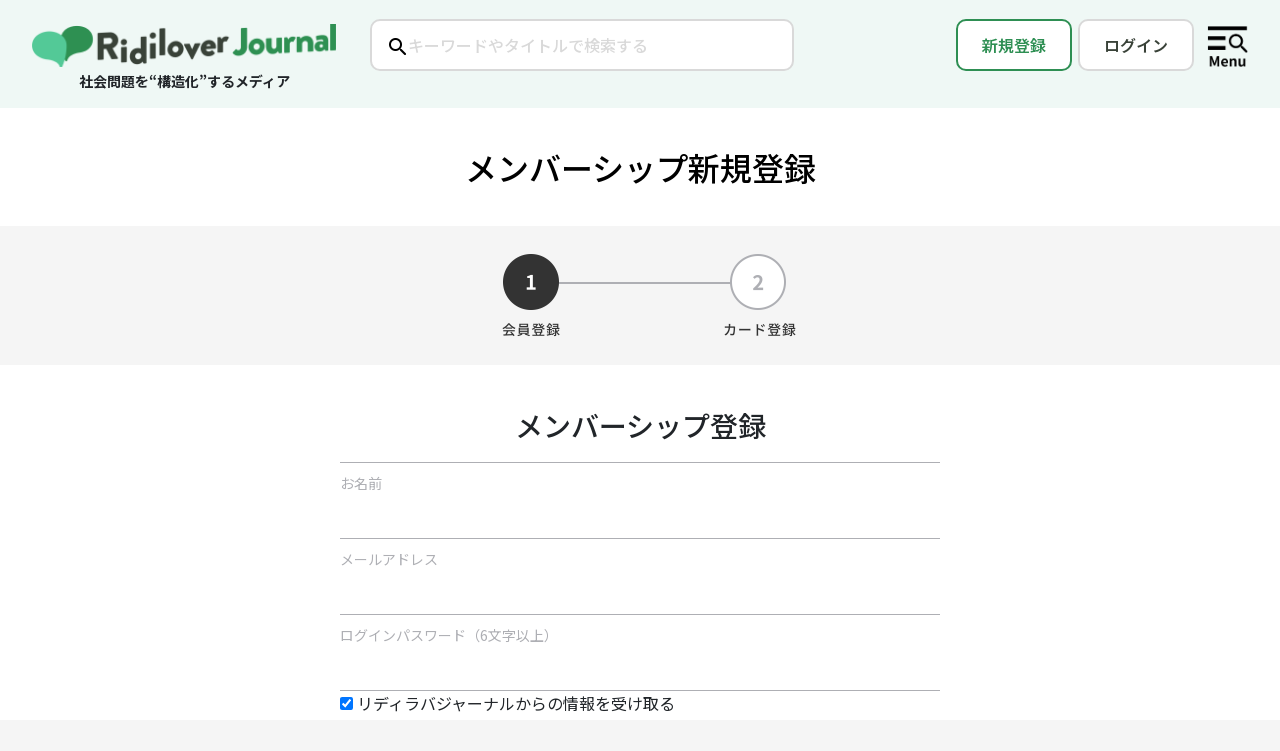

--- FILE ---
content_type: text/html; charset=utf-8
request_url: https://journal.ridilover.jp/users/sign_up
body_size: 29599
content:
<!DOCTYPE html>
<html lang='ja'>
<head>
  <script async src="https://www.googletagmanager.com/gtag/js?id=UA-23775810-3"></script>
  <script>
    window.dataLayer = window.dataLayer || [];
    function gtag(){dataLayer.push(arguments);}
    gtag('js', new Date());

      gtag('config', 'UA-23775810-3', {
        'custom_map': {
          'dimension1': 'clientId',
          'dimension4': 'current_user',
          'dimension5': 'login',
          'dimension6': 'admin',
          'dimension7': 'credit_card_status',
          'dimension9': 'ridibu'
        },
        'current_user': '',
        'login': 'false',
        'admin': '',
        'credit_card_status': '',
        'ridibu': ''
      });
  </script>

  <!-- Google Tag Manager -->
  <script>
    dataLayer = [{
      'user_id': "",
      'login': 'false',
      'notadmin': 'true',
      'credit_card_status': ''
    }];
    (function(w,d,s,l,i){w[l]=w[l]||[];w[l].push({'gtm.start':
    new Date().getTime(),event:'gtm.js'});var f=d.getElementsByTagName(s)[0],
    j=d.createElement(s),dl=l!='dataLayer'?'&l='+l:'';j.async=true;j.src=
    'https://www.googletagmanager.com/gtm.js?id='+i+dl;f.parentNode.insertBefore(j,f);
    })(window,document,'script','dataLayer','GTM-MZ4W34B');
  </script>
  <!-- End Google Tag Manager -->

  <div id="fb-root"></div>
  <script>(function(d, s, id) {
    var js, fjs = d.getElementsByTagName(s)[0];
    if (d.getElementById(id)) return;
    js = d.createElement(s); js.id = id;
    js.src = 'https://connect.facebook.net/ja_JP/sdk.js#xfbml=1&version=v3.1&appId=123097181696001&autoLogAppEvents=1';
    fjs.parentNode.insertBefore(js, fjs);
  }(document, 'script', 'facebook-jssdk'));</script>
  <script async src="https://platform.twitter.com/widgets.js" charset="utf-8"></script>

  <script>
    window.fbAsyncInit = function() {
      FB.init({
        appId            : '123097181696001',
        autoLogAppEvents : true,
        xfbml            : true,
        version          : 'v3.2'
      });
    };
  </script>
  <script async defer src="https://connect.facebook.net/en_US/sdk.js"></script>


<script src="https://use.fontawesome.com/e3b6f82fdd.js"></script>
<meta name="csrf-param" content="authenticity_token" />
<meta name="csrf-token" content="dz4fRpCihlgSPkOEXamtRfbsOcctT0kdE74yPdELRUOSKn0V8ltvmp8OlGbQRDYR9rO-H6Kz-YkjUZyQa4N9DQ" />
<meta content='width=device-width, initial-scale=1' name='viewport'>
<meta content='text/html; charset=utf-8' http-equiv='Content-Type'>
<title>リディラバジャーナル</title>
<meta content='リディラバジャーナルは、社会問題をテーマとしたサブスクリプション型のウェブメディアです。問題に関わる人びとへの取材や調査をもとに、問題を構造的に、分かりやすく伝え、より多くの人に関心を持ってもらえるような記事を配信していきます。' name='description'>
<meta content='社会問題,ソーシャルイシュー,リディラバ,安部敏樹' name='keywords'>
<meta content='リディラバジャーナル' property='og:title'>
<meta content='https://journal.ridilover.jp/' property='og:url'>
<meta content='https://s3-ap-northeast-1.amazonaws.com/ridilover-journal/static_iamegs/ogimage/ogimage.png' property='og:image'>
<meta content='リディラバジャーナルは、社会問題をテーマとしたサブスクリプション型のウェブメディアです。問題に関わる人びとへの取材や調査をもとに、問題を構造的に、分かりやすく伝え、より多くの人に関心を持ってもらえるような記事を配信していきます。' property='og:description'>
<meta content='リディラバジャーナル' property='og:site_name'>
<meta content='ja_JP' property='og:locale'>
<meta content='website' property='og:type'>
<meta content='376256869059576' property='fb:app_id'>
<meta content='summary_large_image' name='twitter:card'>
<meta content='@ridilover' name='twitter:site'>
<meta content='リディラバジャーナル' name='twitter:title'>
<meta content='リディラバジャーナルは、社会問題をテーマとしたサブスクリプション型のウェブメディアです。問題に関わる人びとへの取材や調査をもとに、問題を構造的に、分かりやすく伝え、より多くの人に関心を持ってもらえるような記事を配信していきます。' name='twitter:description'>
<meta content='https://s3-ap-northeast-1.amazonaws.com/ridilover-journal/static_iamegs/ogimage/ogimage.png' name='twitter:image:src'>
<script crossorigin='anonymous' integrity='sha256-hwg4gsxgFZhOsEEamdOYGBf13FyQuiTwlAQgxVSNgt4=' src='https://code.jquery.com/jquery-3.2.1.min.js'></script>
<script crossorigin='anonymous' integrity='sha384-vFJXuSJphROIrBnz7yo7oB41mKfc8JzQZiCq4NCceLEaO4IHwicKwpJf9c9IpFgh' src='https://cdnjs.cloudflare.com/ajax/libs/popper.js/1.12.3/umd/popper.min.js'></script>
<script crossorigin='anonymous' integrity='sha384-alpBpkh1PFOepccYVYDB4do5UnbKysX5WZXm3XxPqe5iKTfUKjNkCk9SaVuEZflJ' src='https://maxcdn.bootstrapcdn.com/bootstrap/4.0.0-beta.2/js/bootstrap.min.js'></script>
<link rel="stylesheet" href="/assets/v3/application-48f42ace902d9673fdc8648e59c7629c82069077cdd842ee32aeee8467882e11.css" media="all" />
<link rel="stylesheet" href="/assets/v4/application-70c2b1eece8ce707002bdd52981040b0f47adbe0735b0e4c033f626220943a97.css" media="all" />
<script async='' src='https://ga.jspm.io/npm:es-module-shims@1.9.0/dist/es-module-shims.js'></script>
<script type="importmap" data-turbo-track="reload">{
  "imports": {
    "application": "/assets/application-fcb538ede514d8aa38ebbc50d5080edca39f2ff040963f78ea77e760938ef9db.js",
    "admin/application": "/assets/admin/application-9a7e3403a1e4c00561131283e1d5756af958bd4188f12c17b9675198595b6d92.js",
    "@rails/actioncable": "/assets/actioncable.esm-ac443938766c6610eca8c3b2d6d86159718db1f20ae8e4793e81a212ffdf5fb7.js",
    "@rails/ujs": "/assets/@rails--ujs-1fa59840c3879006c610b8dd9c7a69b2205b36b9d6101702934d2f36678b9db7.js",
    "jquery": "/assets/jquery-f0d70d70178269119feb46f49e18bcfdeaf37c07250d2b2cc80ae3871ea27015.js",
    "bootstrap": "/assets/bootstrap-e399682f8ca94c197d1dbbe7917d72a9191be31af6cda91c070f50eae7539bac.js",
    "apply_magnific_popup": "/assets/apply_magnific_popup-88495208b06d61f22b2f139b5957c7f95c57fda9d2178108f5975d47a6c10794.js",
    "audio_log": "/assets/audio_log-8f7dbff28498f7825732635d58dedee05dbfc4c90482824523b0879273313256.js",
    "autosave": "/assets/autosave-ed64b6afcaf1ed68e7b7e90c69174adad20132b53ad04df050a3ad455ff26c46.js",
    "cable": "/assets/cable-07eed614603834644f02b963f4ccb80803b1e6db364db662a10adc7fa2e924be.js",
    "change_featured_content": "/assets/change_featured_content-19a8a9427b03bffda235c4e0530b7074733612b64e54352314369aac13f540d6.js",
    "click_control": "/assets/click_control-b9eddfc3ad1ab52df3f164cacb7ce55f86ad28ccbfa2ffbd6abcccc5340ce3b8.js",
    "common": "/assets/common-bcb06d8120721008bf31187b83f901986481e48ef87078a32f5b6cca7cd44965.js",
    "home_scroll_position": "/assets/home_scroll_position-8dbf516c60c7f8a36062124f7215cdbe0d6f7c74b6653ada8e500613e352fb37.js",
    "image": "/assets/image-3486b7494f87270ce36e14db40598c2c3532c05eeb34692f6e21e2042469e555.js",
    "issue": "/assets/issue-1ad28373898ed109138c393c11dc82c2f8e584a26ca54150580b6ec340bd5bc7.js",
    "lazyload": "/assets/lazyload-6bf5fec47fee6b04c00e7db7482efa25346c2f34f64f4e481670e92445445738.js",
    "lp_scroll_position": "/assets/lp_scroll_position-272b0f52775d4a92e49ec98eb122e85ac4ee43b85f3a9bf89b5231aaa5d686fd.js",
    "read_more_fade_effect": "/assets/read_more_fade_effect-398440f60276decf85dc1355862b7f0f2c7453fb85e5decf7bc8f77733053571.js",
    "scroll_gradient_toggle": "/assets/scroll_gradient_toggle-c706b873c01f8d5c6138a23856f7f1cef69827d3d54e6dc4b2c46ae708aa3383.js",
    "scroll_position": "/assets/scroll_position-c6f72d8b02aa5ab8c7ca6e6604cd139e561f51fd37d140f6ca05dda45b773316.js",
    "section_numbering": "/assets/section_numbering-b926c47367052e6f32687e408bdf038302475b392e560849b4bdb18a10124c26.js",
    "sharing_log": "/assets/sharing_log-657a6e7f71f58975fac0db56d12939f385348a43e00e08e6402330b543fc1d3e.js",
    "tag_validation": "/assets/tag_validation-cac33ef1110591b2b9de8d80e628c9ad053a79bcb181d5a95408c7c086e7629f.js",
    "user": "/assets/user-6e8c2d5dd1c8c51be9d8b87ca565dd513f73c766e5292ffa84c8b6e5f0f184be.js",
    "v2/index_list": "/assets/v2/index_list-b672105e3be2b09ec9969c56e42cfd9e913b854cf93f80b9a49e162a699a091d.js",
    "v2/popup": "/assets/v2/popup-5acf62c1347431ab1f736292aa33b6306d5fece2a8c69e0d261f9f52f157a27d.js",
    "v2/sidemenu": "/assets/v2/sidemenu-db126d00e9bb2fdd8b080c76583a87d0b8221e99716ed19449e188ecee16ea37.js",
    "v2/structure-slider": "/assets/v2/structure-slider-9d4ce1ea4de63545e176a6b128e7dbcb2b5b5bd2b5c9fed7077e61328103921e.js",
    "@popperjs/core": "https://cdn.jsdelivr.net/npm/@popperjs/core@2.11.8/dist/esm/popper.js",
    "@hotwired/turbo-rails": "/assets/turbo.min-13afb55d5ff2e3b7de0fd4b9108f94b28404a803c84d13970d490b2d1d9223bc.js",
    "@hotwired/turbo": "/assets/@hotwired--turbo-368808e6dfdaddb0e141cc4a2dc70592b615e11b8992815215f8f2614f2b813e.js",
    "@rails/actioncable/src": "/assets/@rails--actioncable--src-b9a7d3329731c4f166f557751c88c571886515fdce3a7ea042fac76186b50d45.js",
    "@fortawesome/fontawesome-free": "/assets/@fortawesome--fontawesome-free-7f77df8be3d0f412ad00c5f5ea64410bea7226854b3fa0e0502ced63333346d3.js",
    "@esm-bundle/moment": "/assets/@esm-bundle--moment-707de6e07d20f36da7c3a7c0fb64323e80e25ac736246f016d7e4fd46b6a71b9.js",
    "moment/locale/ja": "/assets/admin/moment--locale--ja-f0074bd644953d07de65aa64568c5fecf24cdbd2452dde148514a252c8495653.js",
    "tempusdominus-bootstrap-4": "https://cdn.jsdelivr.net/npm/tempusdominus-bootstrap-4@5.39.2/+esm",
    "tablesorter": "/assets/tablesorter-90e1e3dbb0501611af1cfd54e9c94c1cda311b9ec987d8769f2dda548c327803.js",
    "magnific-popup": "/assets/magnific-popup-d69852ef2838d1042eae539ef9ec7ae68e6ec382f18263077b9c8c2d323aecf5.js",
    "@hotwired/stimulus": "/assets/stimulus.min-59f6a188a51873d87a6ae8218ac6e829404b5cacd7f2a8fb7249abfdec5ece6a.js",
    "@hotwired/stimulus-loading": "/assets/stimulus-loading-6024ee603e0509bba59098881b54a52936debca30ff797835b5ec6a4ef77ba37.js",
    "cropperjs": "https://unpkg.com/cropperjs@1.5.12/dist/cropper.esm.js",
    "admin/copyurl": "/assets/admin/copyurl-6a7acbd3073b047bc8326a75b184a1877602713feb48ebfab4b5b66f09e7948a.js",
    "admin/image": "/assets/admin/image-f9d0170defa35fddc695ebb39abfeff42ae6848e986aa24868acce6e4e828363.js",
    "admin/user_data": "/assets/admin/user_data-67bce2b20014be8aa03dfe23a4dc2360b8f42c58c48c39f3226b5ef1c122476e.js",
    "admin/writer_icon_image": "/assets/admin/writer_icon_image-c50e49786f81a36669da6547ee963b1b105d8a5162c411bb2cc352b55da17e8c.js",
    "admin/initializeDateTimePicker": "/assets/admin/initializeDateTimePicker-2ca37dbadaedeb83cead5b38b20f38048466ba6a4a4cbf9b80f64ec61db18bbf.js",
    "controllers/application": "/assets/controllers/application-44e5edd38372876617b8ba873a82d48737d4c089e5180f706bdea0bb7b6370be.js",
    "controllers/hello_controller": "/assets/controllers/hello_controller-29468750494634340c5c12678fe2cdc3bee371e74ac4e9de625cdb7a89faf11b.js",
    "controllers": "/assets/controllers/index-d92597c94be3b5a5adba9c0f17fb1601585e59e54ed1e242cd99ce6f935198e5.js"
  }
}</script>
<link rel="modulepreload" href="/assets/application-fcb538ede514d8aa38ebbc50d5080edca39f2ff040963f78ea77e760938ef9db.js">
<link rel="modulepreload" href="/assets/admin/application-9a7e3403a1e4c00561131283e1d5756af958bd4188f12c17b9675198595b6d92.js">
<link rel="modulepreload" href="/assets/actioncable.esm-ac443938766c6610eca8c3b2d6d86159718db1f20ae8e4793e81a212ffdf5fb7.js">
<link rel="modulepreload" href="/assets/@rails--ujs-1fa59840c3879006c610b8dd9c7a69b2205b36b9d6101702934d2f36678b9db7.js">
<link rel="modulepreload" href="/assets/jquery-f0d70d70178269119feb46f49e18bcfdeaf37c07250d2b2cc80ae3871ea27015.js">
<link rel="modulepreload" href="/assets/bootstrap-e399682f8ca94c197d1dbbe7917d72a9191be31af6cda91c070f50eae7539bac.js">
<link rel="modulepreload" href="/assets/apply_magnific_popup-88495208b06d61f22b2f139b5957c7f95c57fda9d2178108f5975d47a6c10794.js">
<link rel="modulepreload" href="/assets/audio_log-8f7dbff28498f7825732635d58dedee05dbfc4c90482824523b0879273313256.js">
<link rel="modulepreload" href="/assets/autosave-ed64b6afcaf1ed68e7b7e90c69174adad20132b53ad04df050a3ad455ff26c46.js">
<link rel="modulepreload" href="/assets/cable-07eed614603834644f02b963f4ccb80803b1e6db364db662a10adc7fa2e924be.js">
<link rel="modulepreload" href="/assets/change_featured_content-19a8a9427b03bffda235c4e0530b7074733612b64e54352314369aac13f540d6.js">
<link rel="modulepreload" href="/assets/click_control-b9eddfc3ad1ab52df3f164cacb7ce55f86ad28ccbfa2ffbd6abcccc5340ce3b8.js">
<link rel="modulepreload" href="/assets/common-bcb06d8120721008bf31187b83f901986481e48ef87078a32f5b6cca7cd44965.js">
<link rel="modulepreload" href="/assets/home_scroll_position-8dbf516c60c7f8a36062124f7215cdbe0d6f7c74b6653ada8e500613e352fb37.js">
<link rel="modulepreload" href="/assets/image-3486b7494f87270ce36e14db40598c2c3532c05eeb34692f6e21e2042469e555.js">
<link rel="modulepreload" href="/assets/issue-1ad28373898ed109138c393c11dc82c2f8e584a26ca54150580b6ec340bd5bc7.js">
<link rel="modulepreload" href="/assets/lazyload-6bf5fec47fee6b04c00e7db7482efa25346c2f34f64f4e481670e92445445738.js">
<link rel="modulepreload" href="/assets/lp_scroll_position-272b0f52775d4a92e49ec98eb122e85ac4ee43b85f3a9bf89b5231aaa5d686fd.js">
<link rel="modulepreload" href="/assets/read_more_fade_effect-398440f60276decf85dc1355862b7f0f2c7453fb85e5decf7bc8f77733053571.js">
<link rel="modulepreload" href="/assets/scroll_gradient_toggle-c706b873c01f8d5c6138a23856f7f1cef69827d3d54e6dc4b2c46ae708aa3383.js">
<link rel="modulepreload" href="/assets/scroll_position-c6f72d8b02aa5ab8c7ca6e6604cd139e561f51fd37d140f6ca05dda45b773316.js">
<link rel="modulepreload" href="/assets/section_numbering-b926c47367052e6f32687e408bdf038302475b392e560849b4bdb18a10124c26.js">
<link rel="modulepreload" href="/assets/sharing_log-657a6e7f71f58975fac0db56d12939f385348a43e00e08e6402330b543fc1d3e.js">
<link rel="modulepreload" href="/assets/tag_validation-cac33ef1110591b2b9de8d80e628c9ad053a79bcb181d5a95408c7c086e7629f.js">
<link rel="modulepreload" href="/assets/user-6e8c2d5dd1c8c51be9d8b87ca565dd513f73c766e5292ffa84c8b6e5f0f184be.js">
<link rel="modulepreload" href="/assets/v2/index_list-b672105e3be2b09ec9969c56e42cfd9e913b854cf93f80b9a49e162a699a091d.js">
<link rel="modulepreload" href="/assets/v2/popup-5acf62c1347431ab1f736292aa33b6306d5fece2a8c69e0d261f9f52f157a27d.js">
<link rel="modulepreload" href="/assets/v2/sidemenu-db126d00e9bb2fdd8b080c76583a87d0b8221e99716ed19449e188ecee16ea37.js">
<link rel="modulepreload" href="/assets/v2/structure-slider-9d4ce1ea4de63545e176a6b128e7dbcb2b5b5bd2b5c9fed7077e61328103921e.js">
<link rel="modulepreload" href="https://cdn.jsdelivr.net/npm/@popperjs/core@2.11.8/dist/esm/popper.js">
<link rel="modulepreload" href="/assets/turbo.min-13afb55d5ff2e3b7de0fd4b9108f94b28404a803c84d13970d490b2d1d9223bc.js">
<link rel="modulepreload" href="/assets/@hotwired--turbo-368808e6dfdaddb0e141cc4a2dc70592b615e11b8992815215f8f2614f2b813e.js">
<link rel="modulepreload" href="/assets/@rails--actioncable--src-b9a7d3329731c4f166f557751c88c571886515fdce3a7ea042fac76186b50d45.js">
<link rel="modulepreload" href="/assets/@fortawesome--fontawesome-free-7f77df8be3d0f412ad00c5f5ea64410bea7226854b3fa0e0502ced63333346d3.js">
<link rel="modulepreload" href="/assets/@esm-bundle--moment-707de6e07d20f36da7c3a7c0fb64323e80e25ac736246f016d7e4fd46b6a71b9.js">
<link rel="modulepreload" href="/assets/admin/moment--locale--ja-f0074bd644953d07de65aa64568c5fecf24cdbd2452dde148514a252c8495653.js">
<link rel="modulepreload" href="https://cdn.jsdelivr.net/npm/tempusdominus-bootstrap-4@5.39.2/+esm">
<link rel="modulepreload" href="/assets/tablesorter-90e1e3dbb0501611af1cfd54e9c94c1cda311b9ec987d8769f2dda548c327803.js">
<link rel="modulepreload" href="/assets/magnific-popup-d69852ef2838d1042eae539ef9ec7ae68e6ec382f18263077b9c8c2d323aecf5.js">
<link rel="modulepreload" href="/assets/stimulus.min-59f6a188a51873d87a6ae8218ac6e829404b5cacd7f2a8fb7249abfdec5ece6a.js">
<link rel="modulepreload" href="/assets/stimulus-loading-6024ee603e0509bba59098881b54a52936debca30ff797835b5ec6a4ef77ba37.js">
<link rel="modulepreload" href="https://unpkg.com/cropperjs@1.5.12/dist/cropper.esm.js">
<link rel="modulepreload" href="/assets/admin/copyurl-6a7acbd3073b047bc8326a75b184a1877602713feb48ebfab4b5b66f09e7948a.js">
<link rel="modulepreload" href="/assets/admin/image-f9d0170defa35fddc695ebb39abfeff42ae6848e986aa24868acce6e4e828363.js">
<link rel="modulepreload" href="/assets/admin/user_data-67bce2b20014be8aa03dfe23a4dc2360b8f42c58c48c39f3226b5ef1c122476e.js">
<link rel="modulepreload" href="/assets/admin/writer_icon_image-c50e49786f81a36669da6547ee963b1b105d8a5162c411bb2cc352b55da17e8c.js">
<link rel="modulepreload" href="/assets/admin/initializeDateTimePicker-2ca37dbadaedeb83cead5b38b20f38048466ba6a4a4cbf9b80f64ec61db18bbf.js">
<link rel="modulepreload" href="/assets/controllers/application-44e5edd38372876617b8ba873a82d48737d4c089e5180f706bdea0bb7b6370be.js">
<link rel="modulepreload" href="/assets/controllers/hello_controller-29468750494634340c5c12678fe2cdc3bee371e74ac4e9de625cdb7a89faf11b.js">
<link rel="modulepreload" href="/assets/controllers/index-d92597c94be3b5a5adba9c0f17fb1601585e59e54ed1e242cd99ce6f935198e5.js">
<script type="module">import "application"</script>
<link rel="stylesheet" href="https://fonts.googleapis.com/earlyaccess/sawarabigothic.css" />
<script src="https://use.fontawesome.com/e3b6f82fdd.js"></script>
</head>
<body class='body'>
  <!-- Google Tag Manager (noscript) -->
  <noscript><iframe src="https://www.googletagmanager.com/ns.html?id=GTM-MZ4W34B"
  height="0" width="0" style="display:none;visibility:hidden"></iframe></noscript>
  <!-- End Google Tag Manager (noscript) -->

<div class='v4_firstview-background'>
<div class='v4_firstview'>
<div class='v4_side-menu'>
<ul class='v4_side-menu-content'>
<li>
<div class='v4_listbase -title'>
会員登録
<div class='v4_closebutton-wrap'>
<a class="closebutton v4_js_close-sidemenu" href="">×</a>
</div>
</div>
<ul class='listissues v4_list-issues'>
<li class='list'><a href="/memberships/new">メンバーシップ会員になる</a></li>
</ul>
</li>
<li>
<div class='v4_listbase -title'>
カテゴリーで探す
</div>
<ul>
<li class='v4_listbase'><a class="plus" href="/categories/structured">構造化特集</a></li>
<li class='v4_listbase'><a class="plus" href="/categories/thirdnews">「第3のニュース」特集</a></li>
<li class='v4_listbase'><a class="plus" href="/categories/ridizuba">動画で学ぶ</a></li>
<li class='v4_listbase'><a class="plus" href="/categories/summary">専門家に聞く</a></li>
<li class='v4_listbase'><a class="plus" href="/categories/management">社会課題解決の経営論</a></li>
<li class='v4_listbase'><a class="plus" href="/categories/ridifes">リディフェス</a></li>
<li class='v4_listbase'><a class="plus" href="/categories/career">キャリア論</a></li>
<li class='v4_listbase'><a class="plus" href="/categories/localissue">地域</a></li>
<li class='v4_listbase'><a class="plus" href="/categories/education">教育</a></li>
<li class='v4_listbase'><a class="plus" href="/categories/columnist">コラムニスト</a></li>
<li class='v4_listbase'><a class="plus" href="/categories/company">企業</a></li>
<li class='v4_listbase'><a class="plus" href="/categories/interview">インタビュー</a></li>
<li class='v4_listbase'><a class="plus" href="/categories/aberadio">#あべラジオ</a></li>
</ul>
</li>
<li>
<div class='v4_listbase -title'>イシューで探す</div>
<ul class='listissues v4_list-issues'>
<li class='list'><a href="/tags/%E5%8C%BB%E7%99%82%2F%E4%BB%8B%E8%AD%B7"># 医療/介護</a></li>
<li class='list'><a href="/tags/%E4%BA%BA%E7%A8%AE%2F%E5%9B%BD%E7%B1%8D"># 人種/国籍</a></li>
<li class='list'><a href="/tags/%E6%95%99%E8%82%B2%2F%E4%BF%9D%E8%82%B2"># 教育/保育</a></li>
<li class='list'><a href="/tags/%E3%82%B8%E3%82%A7%E3%83%B3%E3%83%80%E3%83%BC"># ジェンダー</a></li>
<li class='list'><a href="/tags/%E9%9A%9C%E5%AE%B3%2F%E7%A6%8F%E7%A5%89"># 障害/福祉</a></li>
<li class='list'><a href="/tags/%E5%9C%B0%E5%9F%9F%2F%E3%82%B3%E3%83%9F%E3%83%A5%E3%83%8B%E3%83%86%E3%82%A3"># 地域/コミュニティ</a></li>
<li class='list'><a href="/tags/%E8%B2%A7%E5%9B%B0%2F%E7%B5%8C%E6%B8%88%E6%A0%BC%E5%B7%AE"># 貧困/経済格差</a></li>
<li class='list'><a href="/tags/%E5%AE%B6%E6%97%8F"># 家族</a></li>
<li class='list'><a href="/tags/%E3%83%A1%E3%83%87%E3%82%A3%E3%82%A2"># メディア</a></li>
<li class='list'><a href="/tags/%E6%94%BF%E6%B2%BB%2F%E6%94%BF%E7%AD%96"># 政治/政策</a></li>
<li class='list'><a href="/tags/%E7%92%B0%E5%A2%83%2F%E8%B3%87%E6%BA%90"># 環境/資源</a></li>
<li class='list'><a href="/tags/%E5%8B%95%E7%89%A9%2F%E7%94%9F%E7%89%A9%E5%A4%9A%E6%A7%98%E6%80%A7"># 動物/生物多様性</a></li>
<li class='list'><a href="/tags/%E4%BA%8B%E6%95%85%2F%E4%BA%8B%E4%BB%B6"># 事故/事件</a></li>
<li class='list'><a href="/tags/%E4%BE%9D%E5%AD%98%E7%97%87"># 依存症</a></li>
<li class='list'><a href="/tags/%E5%8A%B4%E5%83%8D%2F%E5%83%8D%E3%81%8D%E6%96%B9"># 労働/働き方</a></li>
<li class='list'><a href="/tags/%E5%B7%AE%E5%88%A5"># 差別</a></li>
<li class='list'><a href="/tags/%E7%81%BD%E5%AE%B3"># 災害</a></li>
<li class='list'><a href="/tags/%E3%83%93%E3%82%B8%E3%83%8D%E3%82%B9%2F%E3%83%86%E3%82%AF%E3%83%8E%E3%83%AD%E3%82%B8%E3%83%BC"># ビジネス/テクノロジー</a></li>
<li class='list'><a href="/tags/%E5%9B%BD%E9%9A%9B%2F%E6%B5%B7%E5%A4%96"># 国際/海外</a></li>
</ul>
</li>
<li>
<div class='v4_listbase -title'>
編集長メッセージ
</div>
<ul>
<li class='v4_listbase'><a class="plus" href="/users/lp">編集長メッセージを読む</a></li>
</ul>
</li>
<li class='listinfo'>
<ul class='v4_list-info'>
<li class='list'><a href="/contact">コンタクト</a></li>
<li class='list'><a href="/terms">利用規約</a></li>
<li class='list'><a href="https://ridilover.jp/policy/">プライバシーポリシー</a></li>
</ul>
</li>
</ul>
</div>

<div class='v4_firstview-wrap'>
<div class='v4_logo'>
<div class='v4_image'>
<a href="/"><img alt="ロゴ画像" src="/assets/rj-logo_v2-3670cc871033f08ee7a537e23305ed4184f5c6a0826ef8afbd755af857f88556.png" />
</a></div>
<div class='v4_subtitle'>
社会問題を“構造化”するメディア
</div>
</div>
<div class='v4_searchbox'>
<form action="/search" accept-charset="UTF-8" method="get"><input type="text" name="q" id="q" placeholder="キーワードやタイトルで検索する" />
</form></div>
<div class='v4_rightbuttons'>
<div class='v4_signup'>
<a class="signupbutton" href="/users/sign_up">新規登録</a>
</div>
<div class='v4_login'>
<a class="loginbutton" href="/users/sign_in">ログイン</a>
</div>
<div class='v4_menu'>
<a class="v4_js_open-sidemenu" href=""><img src="/assets/icon_menu-cf35ab814cc8c6d80af2114e5975583bdcb6c8da2284d2ff61dd85fa21732aea.png" />
</a></div>
</div>
</div>
<div class='only-pc'>
<div class='registration-wrap'>
<h2 class='title'>
<span>メンバーシップ新規登録</span>
</h2>
<div class='signup-step'>
<img src="/assets/v2/signup-pc-step1-83d0c55db83fb2999489880ca49550fcb294c5fcd448140d00be58f83e43c15a.png" />
</div>
<div class='form-wrap'>

<p class='lead'>
<div class='text-center'>
<h3 class='title'>メンバーシップ登録</h3>
</div>
</p>
<form class="new_user" id="new_user" action="/users" accept-charset="UTF-8" method="post"><input type="hidden" name="authenticity_token" value="-L8H5m2mc-IW30XoMzCkevH9GCEAqnonI9gV3v4B5HODmcf1PZ3CiLPlGt1jYnVRDIpjkt13FLMqYQre_Wv7fw" autocomplete="off" /><input value="ridilover_journal" autocomplete="off" type="hidden" name="user[register_from]" id="user_register_from" />
<div class='form payment-form -first'>
<label>お名前</label>
<input autofocus="autofocus" placeholder="" class="" onkeypress="return handleEnter(this, event)" type="text" name="user[username]" id="user_username" />
</div>
<div class='form payment-form'>
<label>メールアドレス</label>
<input placeholder="" class="" onkeypress="return handleEnter(this, event)" required="required" type="email" value="" name="user[email]" id="user_email" />
</div>
<input type="hidden" name="coupon_code" id="coupon_code" autocomplete="off" />
<div class='form payment-form -last'>
<label>ログインパスワード（6文字以上）</label>
<input autocomplete="off" placeholder="" class="" onkeypress="return handleEnter(this, event)" required="required" type="password" name="user[password]" id="user_password" />
</div>
<link rel="stylesheet" href="https://cdnjs.cloudflare.com/ajax/libs/cropper/3.1.3/cropper.min.css" media="all" />
<div class='checkbox'>
<label>
<input name="user[user_ridilover_journal_datum_attributes][mail_notification]" type="hidden" value="0" autocomplete="off" /><input type="checkbox" value="1" checked="checked" name="user[user_ridilover_journal_datum_attributes][mail_notification]" id="user_user_ridilover_journal_datum_attributes_mail_notification" />
リディラバジャーナルからの情報を受け取る
</label>
</div>
<input value="false" autocomplete="off" type="hidden" name="user[user_ridilover_journal_datum_attributes][payment_flg]" id="user_user_ridilover_journal_datum_attributes_payment_flg" />
<input type="hidden" name="onokuri" id="onokuri" autocomplete="off" />

<p class='term'>
<a target="_blank" href="/terms">利用契約</a>に同意の上、「次に進む」ボタンを押してください。
</p>
<input type="submit" name="commit" value="次に進む" class="button -gray -submit" data-disable-with="次に進む" />
</form><div class='separator'>または</div>
<a class="btn btn-block btn-rj-white" href="/users/sign_in">ログインはこちらから</a>
<hr>

</div>
</div>
</div>
<div class='only-sp'>
<div class='registration-wrap'>
<h2 class='title'>
メンバーシップ登録
</h2>
<div class='signup-step'>
<img src="/assets/v2/signup-step_2_1-1379b860c865377d8d7affc5ddac23dfe2b2829d411125e22648668cb4d28e1e.png" />
</div>
<div class='form-wrap'>

<p class='lead'>
<div class='text-center'>
<h4>メンバーシップ登録</h4>
</div>
</p>
<form class="" id="new_user" action="/users" accept-charset="UTF-8" method="post"><input type="hidden" name="authenticity_token" value="sJ0tzT2eQwgXydfv-pgVHkdmhlVqpjuAvWHoISN70jXLu-3ebaXyYrLziNqqysQ1uhH95rd7VRS02PchIBHNOQ" autocomplete="off" /><input value="ridilover_journal" autocomplete="off" type="hidden" name="user[register_from]" id="user_register_from" />
<div class='form payment-form -first'>
<label>お名前</label>
<input autofocus="autofocus" onkeypress="return handleEnter(this, event)" required="required" type="text" name="user[username]" id="user_username" />
</div>
<div class='form payment-form'>
<label>メールアドレス</label>
<input autofocus="autofocus" onkeypress="return handleEnter(this, event)" required="required" type="email" value="" name="user[email]" id="user_email" />
</div>
<div class='form payment-form -last'>
<label>ログインパスワード（6文字以上）</label>
<input autocomplete="off" class="" onkeypress="return handleEnter(this, event)" required="required" type="password" name="user[password]" id="user_password" />
</div>
<link rel="stylesheet" href="https://cdnjs.cloudflare.com/ajax/libs/cropper/3.1.3/cropper.min.css" media="all" />
<div class='checkbox'>
<label>
<input name="user[user_ridilover_journal_datum_attributes][mail_notification]" type="hidden" value="0" autocomplete="off" /><input type="checkbox" value="1" checked="checked" name="user[user_ridilover_journal_datum_attributes][mail_notification]" id="user_user_ridilover_journal_datum_attributes_mail_notification" />
リディラバジャーナルからの情報を受け取る
</label>
</div>
<input value="false" autocomplete="off" type="hidden" name="user[user_ridilover_journal_datum_attributes][payment_flg]" id="user_user_ridilover_journal_datum_attributes_payment_flg" />
<input type="hidden" name="onokuri" id="onokuri" autocomplete="off" />

<p class='term'>
<a target="_blank" href="/terms">利用契約</a>に同意の上、「次に進む」ボタンを押してください。
</p>
<p class='term'>
</p>
<input type="submit" name="commit" value="次に進む" class="button -gray -submit" data-disable-with="次に進む" />
</form><div class='separator'>または</div>
<a class="btn btn-block btn-rj-white" href="/users/sign_in">ログインはこちらから</a>
<hr>

</div>
</div>
</div>


</div>
<footer class='footer-wrap no-print'>
<div class='lead'>
社会課題をみんなのものに
</div>
<ul class='icons social-icons'>
<li class='icon'>
<a target="_blank" class="iconlink" href="https://x.com/ridilover"><img class="img twitter" src="/assets/v2/twitter-icon-898f74f71ed9fbb98b3d5761236b1370c8081c2b7e670f43b58fdb9b11034bf2.png" />
</a></li>
<li class='icon'>
<a target="_blank" class="iconlink" href="https://facebook.com/ridilover"><img class="img facebook" src="/assets/v2/facebook-icon-e4c02aef66e0d705f0391b46633f22c13a3549a81307f2cf702f0373e44a9153.png" />
</a></li>
</ul>
<div class='footer-logo'>
<div class='lead'>社会問題を構造化する</div>
<a class="logo" href="/"><img class="img" src="/assets/rj-logo-3d4b87370963705dde27c5d68aa6ce18ffb3823de3ed26634a610743a1d225e0.png" />
</a></div>
<ul class='servicelink service-links'>
<li class='list'><a target="_blank" class="link" href="https://ridilover.jp">運営会社</a></li>
<li class='list'><a target="_blank" class="link" href="/terms">利用規約</a></li>
<li class='list'><a target="_blank" class="link" href="https://ridilover.jp/policy/">プライバシーポリシー</a></li>
<li class='list'><a target="_blank" class="link" href="/tokusho">特定商取引法に基づく表記</a></li>
</ul>
<div class='copyright'>
Copyright &copy; Ridilover Inc.
</div>
</footer>

</div>
</body>
</html>


--- FILE ---
content_type: application/javascript
request_url: https://journal.ridilover.jp/assets/apply_magnific_popup-88495208b06d61f22b2f139b5957c7f95c57fda9d2178108f5975d47a6c10794.js
body_size: -307
content:
document.addEventListener("turbo:load",(function(){$(".issue-content-full img:not(.next-issue-card img, .writersmall img, .social-buttons-wrap img), .topic-catch .img img, .structuredmap img, .illustration .content img").each((function(){var t=$(this).parent();t.css("position","relative");var i=$(this);i.magnificPopup({type:"image",items:{src:i.attr("src")},callbacks:{elementParse:function(t){t.type="image"},resize:function(){var t=this.content.find("img");t.css("width","100%"),t.css("height","auto"),$(".mfp-content").css("width",$(window).width()+"px")}}});var e=$('<div class="zoom-icon"></div>');t.append(e),e.click((function(){i.click()}));let n=new IntersectionObserver((function(t){t[0].isIntersecting&&(setTimeout((function(){e.fadeOut("slow")}),3e3),n.unobserve(t[0].target))}),{});n.observe(this)}))}));

--- FILE ---
content_type: application/javascript
request_url: https://journal.ridilover.jp/assets/admin/initializeDateTimePicker-2ca37dbadaedeb83cead5b38b20f38048466ba6a4a4cbf9b80f64ec61db18bbf.js
body_size: -666
content:
function initializeDateTimePicker(){$("#start_date").length&&$("#end_date").length&&($("#start_date").datetimepicker({format:"YYYY/MM/DD"}),$("#end_date").datetimepicker({format:"YYYY/MM/DD"}))}export{initializeDateTimePicker};

--- FILE ---
content_type: application/javascript
request_url: https://journal.ridilover.jp/assets/admin/writer_icon_image-c50e49786f81a36669da6547ee963b1b105d8a5162c411bb2cc352b55da17e8c.js
body_size: -397
content:
document.addEventListener("turbo:load",(function(){$(document).on("change",".tf_icon_image",(function(e){$file=$(this);var i=e.target.files[0],n=new FileReader,r=$file.closest(".tf_container"),a=r.find(".tf_preview"),o=r.find(".tf_cover");if(t=this,preview_class="tf_preview",i.type.indexOf("image")<0)return!1;n.onload=function(e){a.remove(),o.remove();var t=$("<div>"),i=$("<img>").attr({src:e.target.result,style:"width: 80px; height: 80px; display: none; margin-bottom: 12px; border-radius: 50%; object-fit: cover;",class:preview_class});t.append(i),r.append(t),$(".tf_preview").fadeIn("slow")},n.readAsDataURL(i)}))}));